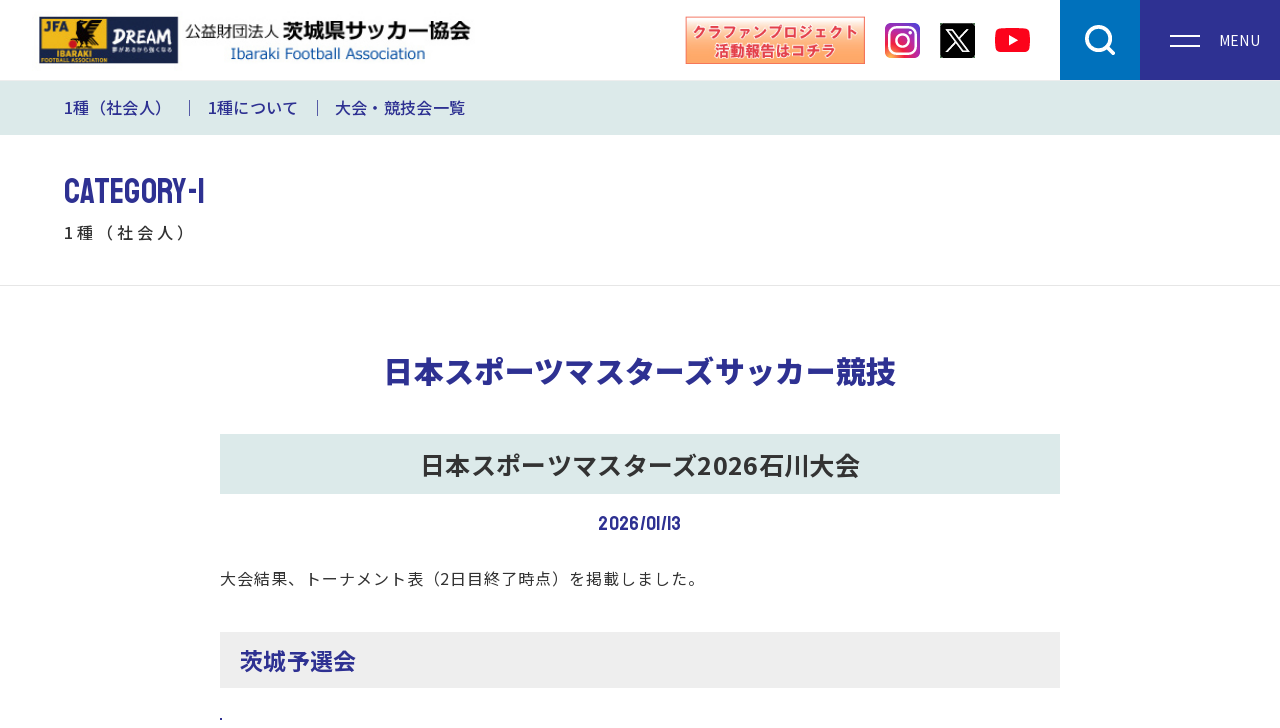

--- FILE ---
content_type: text/html; charset=UTF-8
request_url: https://www.ibaraki-fa.jp/result/c1-match13/
body_size: 23464
content:
<!---------------------------------------------------
大会結果用テンプレート
taxonomy-result.php
--------------------------------------------------->
<!doctype html>
<html>
<head>
<meta charset="UTF-8">
<meta http-equiv="X-UA-Compatible" content="IE=edge">
<meta name="format-detection" content="telephone=no">
<meta name="viewport" content="width=device-width, user-scalable=no">
<title>
日本スポーツマスターズサッカー競技 | 大会区分 | 茨城県サッカー協会</title>
<meta name="description" content="茨城県サッカー協会">
<meta name="keywords" content="茨城県サッカー協会,茨城県">
<link rel="icon" href="https://www.ibaraki-fa.jp/favicon.ico">
<link rel="apple-touch-icon" sizes="180x180" href="https://www.ibaraki-fa.jp/apple-touch-icon.png">
<link href="https://www.ibaraki-fa.jp/css/reset.css" rel="stylesheet" type="text/css"/>
<link href="https://www.ibaraki-fa.jp/css/common.css" rel="stylesheet" type="text/css"/>
<link href="https://www.ibaraki-fa.jp/css/result.css" rel="stylesheet" type="text/css"/>
<script src="https://www.ibaraki-fa.jp/js/jquery-3.6.0.min.js"></script>
<!-- Google tag (gtag.js) -->
<script async src="https://www.googletagmanager.com/gtag/js?id=G-50KC24HG29"></script>
<script>
  window.dataLayer = window.dataLayer || [];
  function gtag(){dataLayer.push(arguments);}
  gtag('js', new Date());

  gtag('config', 'G-50KC24HG29');
</script>
</head>

<body class="archive tax-result term-c1-match13 term-34 wp-theme-default result">
<div id="globalContainer">
  <header id="header" class="DownMove">
  <div class="wrap">
    <h1 id="logo"><a href="https://www.ibaraki-fa.jp/"><img src="https://www.ibaraki-fa.jp/images/logo.jpg" alt="茨城県サッカー協会"></a></h1>
    <div class="nav_wrap">
      <div class="clafan_bu"><a href="https://camp-fire.jp/projects/694471/activities" target="_blank"><img src="https://www.ibaraki-fa.jp/images/clafan.jpg" alt=""></a></div>
      <div class="snsLink insta"><a href="https://www.instagram.com/ibarakifa/?igshid=YmMyMTA2M2Y" target="_blank"><img src="https://www.ibaraki-fa.jp/images/instagram.svg" alt=""></a></div>
      <div class="snsLink x"><a href="https://twitter.com/ibaraki_fa" target="_blank"><img src="https://www.ibaraki-fa.jp/images/x.svg" alt=""></a></div>
      <div class="snsLink youtube"><a href="https://www.youtube.com/channel/UCM1vGKkX8Ma435MV6XzA_-A" target="_blank"><img src="https://www.ibaraki-fa.jp/images/youtube.svg" alt=""></a></div>
      <div id="search">
        <div class="se-btn"><img src="https://www.ibaraki-fa.jp/images/search.svg" alt=""></div>
        <div class="searchBox">
          <form method="GET" action="https://www.ibaraki-fa.jp/">
  <label for="search_word">サイト内検索</label>
  <div class="search-text">
    <input type="text" name="s" placeholder="検索">
    <input type="submit" value="">
  </div>  
</form>        </div>
      </div>
      <div id="gnav">
        <div class="openbtn navToggle"><span></span><span></span></div>
        <div class="overlay"></div>
        <nav id="g-nav" class="globalMenuSp">
          <div class="sponsor_bunner">
            <div class="item_bu"><a href="https://www.sekisho.co.jp/" target="_blank"><img src="https://www.ibaraki-fa.jp/images/L-sekisho.jpg" alt=""></a></div>
            <div class="item_bu"><a href="https://www.penalty.co.jp/" target="_blank"><img src="https://www.ibaraki-fa.jp/images/L-penalty.jpg" alt=""></a></div>
<!--            <div class="item_bu"><a href="https://ts-kotsu.co.jp/" target="_blank"><img src="https://www.ibaraki-fa.jp/images/L-TS_koutuu.jpg" alt=""></a></div>-->
          </div>
          <div id="sub-list">
            <ul>
              <li class="search">
                <p>サイト内検索</p>
                <form method="GET" action="https://www.ibaraki-fa.jp/">
  <label for="search_word">サイト内検索</label>
  <div class="search-text">
    <input type="text" name="s" placeholder="検索">
    <input type="submit" value="">
  </div>  
</form>              </li>
            </ul>
          </div>
          <div id="g-nav-list">
            <ul class="main">
              <li><a href="https://www.ibaraki-fa.jp/">HOME</a></li>
              <li><a href="https://www.ibaraki-fa.jp/category-1/">第1種</a> </li>
              <li><a href="https://www.ibaraki-fa.jp/category-2/">第2種</a> </li>
              <li><a href="https://www.ibaraki-fa.jp/category-3/">第3種</a> </li>
              <li><a href="https://www.ibaraki-fa.jp/category-4/">第4種</a> </li>
              <li><a href="https://www.ibaraki-fa.jp/ladies/">女子</a> </li>
              <li><a href="https://www.ibaraki-fa.jp/senior/">シニア</a> </li>
              <li><a href="https://www.ibaraki-fa.jp/futsal/">フットサル</a> </li>
              <li><a href="https://www.ibaraki-fa.jp/kids/">キッズ</a> </li>
              <li><a href="https://www.ibaraki-fa.jp/inclusive/">インクルーシブ</a> </li>
              <li><a href="https://www.ibaraki-fa.jp/technical/">技術G(強化・育成・指導者養成・普及)</a> </li>
              <li><a href="https://www.ibaraki-fa.jp/referee/">審判</a> </li>
              <li><a href="https://www.ibaraki-fa.jp/medical/">メディカル</a> </li>
              <li><a href="https://www.ibaraki-fa.jp/rules/">規律・暴力暴言根絶</a></li>
              <li><a href="https://www.ibaraki-fa.jp/regulation/">競技規則・登録・規程集</a></li>
              <li><a href="https://www.ibaraki-fa.jp/association/">協会について</a> </li>
              <li><a href="https://www.ibaraki-fa.jp/project/">協会事業・案内</a> </li>
              <li><a href="https://www.ibaraki-fa.jp/football-center/">フットボールセンター</a></li>
              <li><a href="https://www.ibaraki-fa.jp/partner/">IFAパートナー</a></li>
              <li><a href="https://www.ibaraki-fa.jp/contact/">各種お問い合わせ</a> </li>
            </ul>
          </div>
        </nav>
      </div>
    </div>
  </div>
</header>
<div class="header-bg"></div>
  <main>
    <div id="content">
      <div id="pageMenu">
        <div class="wrap">
          <ul class="txtmenu">
            <li><a href="https://www.ibaraki-fa.jp/category-1/">1種（社会人）</a></li>
            <!--サブページ一覧表示-->
            <li class="page_item page-item-21"><a href="https://www.ibaraki-fa.jp/category-1/about/">1種について</a></li>
<li class="page_item page-item-23"><a href="https://www.ibaraki-fa.jp/category-1/info/">大会・競技会一覧</a></li>
          </ul>
        </div>
      </div>
      <div id="headTitle">
        <div class="wrap">
          <p class="en">CATEGORY-1</p>
          <h1><span>1種（社会人）</span></h1>
        </div>
      </div>
      <div id="mainContainer">
        <article>
          <div class="title">
            <h2>日本スポーツマスターズサッカー競技</h2>
          </div>
          <section>
            <div class="wrap detail-block">
                            <div class="detaTtl">
                <h3>日本スポーツマスターズ2026石川大会</h3>
                <time>
                  2026/01/13                </time>
              </div>
              <div class="txt-content">
                <p>大会結果、トーナメント表（2日目終了時点）を掲載しました。</p>
<h3>茨城予選会</h3>
<h4>大会結果</h4>
<p>｜<strong><a href="https://www.ibaraki-fa.jp/cms/wp-content/uploads/2026/01/01132026_masters_ibaraki_result.pdf" target="_blank" rel="noopener">トーナメント表（2日目終了時点）</a></strong>｜</p>
<h4>大会情報</h4>
<p><strong>｜<a href="https://www.ibaraki-fa.jp/cms/wp-content/uploads/2025/11/2026_masters_ibaraki_yagura0105.pdf">トーナメント表</a>｜<a href="https://www.ibaraki-fa.jp/cms/wp-content/uploads/2025/11/2026_masters_ibaraki_yoko1126.pdf" target="_blank" rel="noopener">要項</a>｜<a href="https://www.ibaraki-fa.jp/cms/wp-content/uploads/2025/11/2026_masters_ibaraki_entrybosyu1126.pdf" target="_blank" rel="noopener">募集案内</a>｜</strong></p>
<p>大会詳細やお申込方法は、大会要項・募集案内をご確認ください。</p>
<p>申込締切：2025年12月12日（金）</p>
<p>参加費：15,000円</p>
              </div>
                          </div>
          </section>
          <section>
            <div class="wrap detail-block accordion_detail">
                            <div class="ac_btn">
                <h3>日本スポーツマスターズ2025愛媛大会</h3>
                <time>
                  2025/02/20                </time>
              </div>
              <div class="ac_inner">
                <div class="txt-content">
                  <p>関東予選会、大会結果を掲載しました。</p>
<h3>関東予選会</h3>
<h4>大会結果</h4>
<p>茨城県代表：ドリーム水戸O-35</p>
<p><img loading="lazy" decoding="async" width="300" height="225" class="alignnone size-medium wp-image-7384" src="https://www.ibaraki-fa.jp/cms/wp-content/uploads/2025/02/2025_masters_kanto_dreammito0220-300x225.jpg" alt="" srcset="https://www.ibaraki-fa.jp/cms/wp-content/uploads/2025/02/2025_masters_kanto_dreammito0220-300x225.jpg 300w, https://www.ibaraki-fa.jp/cms/wp-content/uploads/2025/02/2025_masters_kanto_dreammito0220.jpg 640w" sizes="auto, (max-width: 300px) 100vw, 300px" /></p>
<p><strong>｜<a href="https://www.goalnote.net/detail-standings-tournament.php?tid=16941" target="_blank" rel="noopener">Aブロック</a></strong><strong>｜<a href="https://www.goalnote.net/detail-standings-tournament.php?tid=16942" target="_blank" rel="noopener">Bブロック</a>｜</strong></p>
<h3>茨城予選会</h3>
<h4>大会結果</h4>
<p>優勝：ドリーム水戸O-35　※2月15日からの関東予選会（栃木県グリーンスタジアム）に出場</p>
<p><img loading="lazy" decoding="async" width="300" height="225" class="alignnone size-medium wp-image-7144" src="https://www.ibaraki-fa.jp/cms/wp-content/uploads/2025/01/IMG_1896-300x225.jpg" alt="" srcset="https://www.ibaraki-fa.jp/cms/wp-content/uploads/2025/01/IMG_1896-300x225.jpg 300w, https://www.ibaraki-fa.jp/cms/wp-content/uploads/2025/01/IMG_1896.jpg 640w" sizes="auto, (max-width: 300px) 100vw, 300px" /></p>
<p>準優勝：鹿島さわやかFC.Legend</p>
<p><img loading="lazy" decoding="async" width="300" height="225" class="alignnone size-medium wp-image-7145" src="https://www.ibaraki-fa.jp/cms/wp-content/uploads/2025/01/unnamed-300x225.jpg" alt="" srcset="https://www.ibaraki-fa.jp/cms/wp-content/uploads/2025/01/unnamed-300x225.jpg 300w, https://www.ibaraki-fa.jp/cms/wp-content/uploads/2025/01/unnamed.jpg 640w" sizes="auto, (max-width: 300px) 100vw, 300px" /></p>
<p><strong>｜<a href="https://www.goalnote.net/detail.php?tid=16841" target="_blank" rel="noopener">大会速報</a>｜<a href="https://www.ibaraki-fa.jp/cms/wp-content/uploads/2025/01/2025_masters_ibaraki_result0120.pdf">トーナメント表</a>｜</strong></p>
<h4>大会情報</h4>
<p><strong>｜<a href="https://www.ibaraki-fa.jp/cms/wp-content/uploads/2024/12/2025_masters_ibaraki_yagura1217.pdf" target="_blank" rel="noopener">トーナメント表（12/17差替）</a></strong><strong>｜<a href="https://www.ibaraki-fa.jp/cms/wp-content/uploads/2024/12/2025_masters_ibaraki_yoko1216.pdf" target="_blank" rel="noopener">要項（12/16差替）</a>｜<a href="https://www.ibaraki-fa.jp/cms/wp-content/uploads/2024/11/2025_masters_ibaraki_entrybosyu1115.pdf" target="_blank" rel="noopener">募集案内</a>｜</strong></p>
<p>大会詳細やお申込方法は、大会要項・募集案内をご確認ください。</p>
<p>申込締切：2024年12月13日（金）</p>
<p>参加費：15,000円</p>
                </div>
              </div>
                            <div class="ac_btn">
                <h3>日本スポーツマスターズ2024長崎大会</h3>
                <time>
                  2024/02/19                </time>
              </div>
              <div class="ac_inner">
                <div class="txt-content">
                  <p>関東予選会、大会結果を掲載しました。</p>
<h3>関東予選会</h3>
<h4>大会結果</h4>
<p>茨城県代表：AIK日立O-35</p>
<p><img loading="lazy" decoding="async" width="300" height="225" class="alignnone size-medium wp-image-4591" src="https://www.ibaraki-fa.jp/cms/wp-content/uploads/2024/02/2024_masters_kanto_result0219-300x225.jpg" alt="" srcset="https://www.ibaraki-fa.jp/cms/wp-content/uploads/2024/02/2024_masters_kanto_result0219-300x225.jpg 300w, https://www.ibaraki-fa.jp/cms/wp-content/uploads/2024/02/2024_masters_kanto_result0219-1024x768.jpg 1024w, https://www.ibaraki-fa.jp/cms/wp-content/uploads/2024/02/2024_masters_kanto_result0219-768x576.jpg 768w, https://www.ibaraki-fa.jp/cms/wp-content/uploads/2024/02/2024_masters_kanto_result0219-1536x1152.jpg 1536w, https://www.ibaraki-fa.jp/cms/wp-content/uploads/2024/02/2024_masters_kanto_result0219-2048x1536.jpg 2048w" sizes="auto, (max-width: 300px) 100vw, 300px" /></p>
<p>｜<a href="https://www.goalnote.net/detail-schedule.php?tid=15612" target="_blank" rel="noopener">大会速報</a>｜</p>
<h4>大会情報</h4>
<p>｜<a href="https://www.ibaraki-fa.jp/cms/wp-content/uploads/2024/02/2024_masters_kanto_yoko0205.pdf" target="_blank" rel="noopener">要項</a>｜<a href="https://www.ibaraki-fa.jp/cms/wp-content/uploads/2024/01/2024_masters_kanto_yagura0205.pdf" target="_blank" rel="noopener">トーナメント表</a>｜</p>
<h3>茨城予選会</h3>
<h4>大会結果</h4>
<p>優勝：AIK日立O-35　※2月17日・18日の関東大会(埼玉県加須市)に出場</p>
<p><img loading="lazy" decoding="async" class="alignnone wp-image-4436" src="https://www.ibaraki-fa.jp/cms/wp-content/uploads/2024/01/DSC_1017-300x225.jpg" alt="" width="301" height="226" srcset="https://www.ibaraki-fa.jp/cms/wp-content/uploads/2024/01/DSC_1017-300x225.jpg 300w, https://www.ibaraki-fa.jp/cms/wp-content/uploads/2024/01/DSC_1017-1024x768.jpg 1024w, https://www.ibaraki-fa.jp/cms/wp-content/uploads/2024/01/DSC_1017-768x576.jpg 768w, https://www.ibaraki-fa.jp/cms/wp-content/uploads/2024/01/DSC_1017-1536x1152.jpg 1536w, https://www.ibaraki-fa.jp/cms/wp-content/uploads/2024/01/DSC_1017-2048x1536.jpg 2048w" sizes="auto, (max-width: 301px) 100vw, 301px" /></p>
<p>｜<a href="https://www.goalnote.net/detail-schedule.php?tid=15488" target="_blank" rel="noopener">大会速報</a>｜<a href="https://www.ibaraki-fa.jp/cms/wp-content/uploads/2024/01/2024_masters_ibaraki_result0122.pdf" target="_blank" rel="noopener">トーナメント表</a>｜</p>
<h4>大会情報</h4>
<p>｜<a href="https://www.ibaraki-fa.jp/cms/wp-content/uploads/2023/10/2024_masters_ibaraki_yagura1218.pdf" target="_blank" rel="noopener">トーナメント表</a>｜<a href="https://www.ibaraki-fa.jp/cms/wp-content/uploads/2023/10/2024_masters_ibaraki_yoko1218.pdf" target="_blank" rel="noopener">要項</a>｜<a href="https://www.ibaraki-fa.jp/cms/wp-content/uploads/2023/10/2024_masters_ibaraki_entrybosyu1025.pdf" target="_blank" rel="noopener">募集案内</a>｜</p>
<p>大会詳細やお申込方法は、大会要項・募集案内をご確認ください。</p>
<p>申込締切：2023年12月15日（金）</p>
<p>参加費：15,000円</p>
                </div>
              </div>
                            <div class="ac_btn">
                <h3>日本スポーツマスターズ2023福井大会</h3>
                <time>
                  2023/02/24                </time>
              </div>
              <div class="ac_inner">
                <div class="txt-content">
                  <p>関東予選会大会結果を掲載しました。</p>
<h3>関東予選会</h3>
<h4>大会結果</h4>
<p><img loading="lazy" decoding="async" width="300" height="225" class="alignnone size-medium wp-image-2124" src="https://www.ibaraki-fa.jp/cms/wp-content/uploads/2023/02/2023_masters_kanto_pic00-300x225.jpeg" alt="" srcset="https://www.ibaraki-fa.jp/cms/wp-content/uploads/2023/02/2023_masters_kanto_pic00-300x225.jpeg 300w, https://www.ibaraki-fa.jp/cms/wp-content/uploads/2023/02/2023_masters_kanto_pic00-1024x768.jpeg 1024w, https://www.ibaraki-fa.jp/cms/wp-content/uploads/2023/02/2023_masters_kanto_pic00-768x576.jpeg 768w, https://www.ibaraki-fa.jp/cms/wp-content/uploads/2023/02/2023_masters_kanto_pic00-1536x1152.jpeg 1536w, https://www.ibaraki-fa.jp/cms/wp-content/uploads/2023/02/2023_masters_kanto_pic00-2048x1536.jpeg 2048w" sizes="auto, (max-width: 300px) 100vw, 300px" />　<img loading="lazy" decoding="async" width="300" height="225" class="alignnone size-medium wp-image-2125" src="https://www.ibaraki-fa.jp/cms/wp-content/uploads/2023/02/2023_masters_kanto_pic01-300x225.jpeg" alt="" srcset="https://www.ibaraki-fa.jp/cms/wp-content/uploads/2023/02/2023_masters_kanto_pic01-300x225.jpeg 300w, https://www.ibaraki-fa.jp/cms/wp-content/uploads/2023/02/2023_masters_kanto_pic01-1024x768.jpeg 1024w, https://www.ibaraki-fa.jp/cms/wp-content/uploads/2023/02/2023_masters_kanto_pic01-768x576.jpeg 768w, https://www.ibaraki-fa.jp/cms/wp-content/uploads/2023/02/2023_masters_kanto_pic01-1536x1152.jpeg 1536w, https://www.ibaraki-fa.jp/cms/wp-content/uploads/2023/02/2023_masters_kanto_pic01-2048x1536.jpeg 2048w" sizes="auto, (max-width: 300px) 100vw, 300px" /></p>
<p>｜<a href="https://www.ibaraki-fa.jp/cms/wp-content/uploads/2023/02/2023_masters_kanto_result0224.pdf" target="_blank" rel="noopener">トーナメント表</a>｜</p>
<h4>大会情報</h4>
<p>｜<a href="https://www.ibaraki-fa.jp/cms/wp-content/uploads/2023/02/2023_masters_kanto_yoko0216.pdf" target="_blank" rel="noopener">要項</a>｜<a href="https://www.ibaraki-fa.jp/cms/wp-content/uploads/2023/02/2023_masters_kanto_yagura0216.pdf" target="_blank" rel="noopener">トーナメント表</a>｜</p>
<h3>茨城予選会</h3>
<h4>大会結果</h4>
<p>優勝：鹿島さわやかFC.Legend　※2月18日からの関東大会(ひたちなか市)に出場</p>
<p><img loading="lazy" decoding="async" width="300" height="210" class="alignnone size-medium wp-image-1935" src="https://www.ibaraki-fa.jp/cms/wp-content/uploads/2023/01/2023_masters_ibaraki_pic0123-300x210.jpg" alt="" srcset="https://www.ibaraki-fa.jp/cms/wp-content/uploads/2023/01/2023_masters_ibaraki_pic0123-300x210.jpg 300w, https://www.ibaraki-fa.jp/cms/wp-content/uploads/2023/01/2023_masters_ibaraki_pic0123-1024x718.jpg 1024w, https://www.ibaraki-fa.jp/cms/wp-content/uploads/2023/01/2023_masters_ibaraki_pic0123-768x538.jpg 768w, https://www.ibaraki-fa.jp/cms/wp-content/uploads/2023/01/2023_masters_ibaraki_pic0123-1536x1076.jpg 1536w, https://www.ibaraki-fa.jp/cms/wp-content/uploads/2023/01/2023_masters_ibaraki_pic0123-2048x1435.jpg 2048w" sizes="auto, (max-width: 300px) 100vw, 300px" /></p>
<p>｜<a href="https://www.goalnote.net/detail-schedule.php?tid=14344" target="_blank" rel="noopener">大会速報</a>｜<a href="https://www.ibaraki-fa.jp/cms/wp-content/uploads/2023/01/2023_masters_ibaraki_result0123.pdf" target="_blank" rel="noopener">トーナメント表</a>｜</p>
<h4>大会情報</h4>
<p>｜<a href="https://www.ibaraki-fa.jp/cms/wp-content/uploads/2022/12/2023_masters_ibaraki_yoko1218.pdf" target="_blank" rel="noopener">大会要項</a>｜<a href="https://www.ibaraki-fa.jp/cms/wp-content/uploads/2022/12/2023_masters_ibaraki_yagura1218.pdf" target="_blank" rel="noopener">トーナメント表</a>｜<a href="https://www.ibaraki-fa.jp/cms/wp-content/uploads/2022/11/2023_masters_ibaraki_entrybosyu1117.pdf" target="_blank" rel="noopener">募集案内</a>｜</p>
<p>申込締切：2022年12月16日（金）</p>
<p>参加費：15,000円</p>
                </div>
              </div>
                            <div class="ac_btn">
                <h3>日本スポーツマスターズ2022岩手大会</h3>
                <time>
                  2022/08/29                </time>
              </div>
              <div class="ac_inner">
                <div class="txt-content">
                  <h3>全国大会</h3>
<p>｜<a href="https://www.jfa.jp/match/sports_masters_2022/" target="_blank" rel="noopener">大会結果（日本サッカー協会HP）</a>｜　※茨城県代表：鹿島さわやかFC.Legend</p>
<h3>関東大会</h3>
<p>｜<a href="https://www.goalnote.net/detail-schedule.php?tid=13256" target="_blank" rel="noopener">大会速報</a>｜</p>
<h3>茨城県大会</h3>
<p>｜<a href="https://www.goalnote.net/detail-standings-tournament.php?tid=13237" target="_blank" rel="noopener">大会速報</a>｜</p>
                </div>
              </div>
                          </div>
          </section>
        </article>
      </div>
      <div id="breadlist">
        <ol itemscope itemtype="https://schema.org/BreadcrumbList">
          <li itemprop="itemListElement" itemscope itemtype="https://schema.org/ListItem"> <a itemprop="item" href="/"> <span itemprop="name">ホーム</span> </a>
            <meta itemprop="position" content="1" />
          </li>
          <li itemprop="itemListElement" itemscope itemtype="https://schema.org/ListItem"> <a itemprop="item" href="https://www.ibaraki-fa.jp/category-1/info/"> <span itemprop="name">大会・競技会一覧</span> </a>
            <meta itemprop="position" content="2" />
          </li>
          <li itemprop="itemListElement" itemscope itemtype="https://schema.org/ListItem"> <a itemprop="item" href="./"> <span itemprop="name">日本スポーツマスターズサッカー競技</span> </a>
            <meta itemprop="position" content="3" />
          </li>
        </ol>
      </div>
    </div>
    <!--/[ #content ]--> 
  </main>
  <footer>
    <div class="wrap">
      <div class="databox">
        <p class="name">（公財）茨城県サッカー協会</p>
        <address>
        〒311-4205　茨城県水戸市下国井町2201-1<br>
        TEL:029-350-7210 / FAX:029-350-7211
        </address>
        <p class="copylight"><small>Copyright &copy; 2022 茨城県サッカー協会. All right reserved.</small></p>
      </div>
      <div class="map">
        <iframe src="https://www.google.com/maps/embed?pb=!1m18!1m12!1m3!1d3209.7653534417514!2d140.4414671157608!3d36.43905619564358!2m3!1f0!2f0!3f0!3m2!1i1024!2i768!4f13.1!3m3!1m2!1s0x6022244f70ed893f%3A0x45a185d27422f189!2z6Iyo5Z-O55yM44K144OD44Kr44O85Y2U5Lya!5e0!3m2!1sja!2sjp!4v1650859044502!5m2!1sja!2sjp" width="800" height="600" style="border:0;" allowfullscreen="" loading="lazy" referrerpolicy="no-referrer-when-downgrade"></iframe>
      </div>
    </div>
  </footer>
  <div id="page-top"><a href="#"><span class="arrow"></span></a></div></div>
<script src="https://www.ibaraki-fa.jp/js/common.js"></script> 
<script>
$(function () {
  $('.accordion_detail .ac_btn').click(function () {
    $(this).toggleClass("active");
    $(this).next('.ac_inner').slideToggle();
  });
  $(window).on('load', function () {
    $('.main > .dropdown').removeClass('current');
    $('ul.main > li').removeClass('none');
  });
});
$(function () {
  $(".txt-content").find("iframe").wrap("<div class='youtube'>");
});
</script>
</body>
</html>

--- FILE ---
content_type: text/css
request_url: https://www.ibaraki-fa.jp/css/common.css
body_size: 23936
content:
@charset "UTF-8";
/* CSS Document */
@import url('https://fonts.googleapis.com/css2?family=Bayon&display=swap');
#globalContainer {}
:root {
  --color-01: #2E3192;
  --color-02: #DCEAEA;
  --enttl: 400 4.5rem 'Bayon';
}
/*---------------------------------

  header

---------------------------------*/
header {
  background: #fff;
  border-bottom: 1px solid #eee;
  position: fixed;
  top: 0;
  z-index: 20;
  width: 100%;
}
header .wrap {
  display: flex;
  justify-content: space-between;
  padding: 0;
  width: 100%;
}
header .wrap a {
  height: 100%;
}
header .wrap #logo {
  margin: 0 2.5%;
  width: 45rem;
}
header .wrap #logo a {
  display: flex;
  align-items: center;
  justify-content: center;
}
header .wrap #logo img {
  width: 100%;
  vertical-align: bottom;
}
header .wrap .nav_wrap {
  display: flex;
  justify-content: flex-end;
}
header .wrap .nav_wrap > div {
  height: 8rem;
}
header .clafan_bu {
  margin-right: 1rem;
  width: 18rem;
}
header .clafan_bu a {
  display: flex;
  align-items: center;
  justify-content: center;
  padding: 0;
}
header .clafan_bu img {
  width: 100%;
  vertical-align: bottom;
}
header .snsLink {
  width: 5.5rem;
}
header .youtube {
  margin-right: 2rem;
}
header .snsLink a {
  display: flex;
  align-items: center;
  justify-content: center;
  padding: 0;
}
header .snsLink a img {
  width: 3.5rem;
  height: auto;
  vertical-align: bottom;
}
header #search {
  background: #0071BC;
  position: relative;
  width: 8rem;
}
header #search .se-btn {
  cursor: pointer;
  display: grid;
  align-items: center;
  justify-content: center;
  width: 100%;
  height: 100%;
}
header #search .se-btn img {
  width: 3rem;
  height: 3rem;
  vertical-align: bottom;
}
header #search .searchBox {
  display: none;
  background: #fff;
  box-shadow: 0 0 1rem 0 #ccc;
  padding: 3rem;
  position: relative;
  position: absolute;
  top: 9rem;
  right: 0px;
  width: 40rem;
}
header #search .searchBox.active {
  display: block;
}
header #search .searchBox::before {
  content: '';
  width: 0;
  height: 0;
  border-style: solid;
  border-width: 0 10px 10px 10px;
  border-color: transparent transparent #ffffff transparent;
  position: absolute;
  top: -1rem;
  right: 3rem;
}
header #search .searchBox form {}
header #search .searchBox form label {
  margin-bottom: 0.5rem;
  display: block;
  font-size: 1.4rem;
  letter-spacing: 2px;
}
header #search .searchBox form .search-text {
  position: relative;
}
header #search .searchBox form .search-text input[type="text"] {
  -moz-appearance: none;
  -webkit-appearance: none;
  appearance: none;
  background-color: transparent;
  background-image: none;
  border: 1px solid rgba(0, 0, 0, 0.16);
  border-radius: 0;
  color: inherit;
  font-family: inherit;
  font-size: 1em;
  padding: 0.4em 0.8em;
  padding-right: 5rem;
  width: 100%;
}
header #search .searchBox form .search-text input[type="text"]:focus {
  border: 1px solid rgba(0, 0, 0, 0.32);
  box-shadow: none;
  outline: none;
}
header #search .searchBox form .search-text input[type="submit"] {
  -webkit-appearance: none;
  background: rgba(0, 0, 0, 0.32) url("../images/search.svg") no-repeat center/1.5rem;
  border: none;
  border-radius: 0;
  color: #fff;
  cursor: pointer;
  display: inline-block;
  text-decoration: none;
  position: absolute;
  top: 0;
  right: 0;
  height: 100%;
  width: 4rem;
}
header #search .searchBox form .search-text input[type="submit"]:hover, header #search .searchBox form .search-text input[type="submit"]:focus {
  outline: none;
}
header #search .searchBox form .search-text input[type="submit"]::-moz-foucus-inner {
  border: none;
  padding: 0;
}
header #gnav {
  display: block;
  z-index: 100;
  position: relative;
}
/*========= ボタンのためのCSS ===============*/
.navToggle {
  background: var(--color-01);
  color: #fff;
  cursor: pointer;
  position: relative;
  z-index: 100;
  display: block;
  width: 14rem;
  height: 8rem;
  -moz-transition: all 0.6s;
  -webkit-transition: all 0.6s;
  transition: all 0.6s;
  text-align: center;
}
.navToggle::after {
  content: 'MENU';
  font-size: 1.4rem;
  height: 1.5rem;
  line-height: 1;
  position: absolute;
  top: 0;
  bottom: 0;
  right: 2rem;
  margin: auto;
}
.navToggle span {
  background-color: #fff;
  display: block;
  position: absolute;
  left: 3rem;
  width: 3rem;
  height: 2px;
  -moz-transition: all 0.3s;
  -webkit-transition: all 0.3s;
  transition: all 0.3s;
}
.navToggle span:nth-of-type(1) {
  top: 35px;
}
.navToggle span:nth-of-type(2) {
  top: 45px;
}
.navToggle.active::after {
  content: 'CLOSE';
}
.navToggle.active span:nth-of-type(1) {
  -moz-transform: rotate(-135deg);
  -webkit-transform: rotate(-135deg);
  transform: rotate(-135deg);
  top: 40px;
  right: 0;
}
.navToggle.active span:nth-of-type(2) {
  -moz-transform: rotate(135deg);
  -webkit-transform: rotate(135deg);
  transform: rotate(135deg);
  top: 40px;
  right: 0;
}
/*========= ボタンのためのCSS ===============*/
@media screen and (min-width: 821px) {
  #g-nav {
    position: fixed;
    top: 8rem;
    left: 0;
    width: 100%;
    height: calc(100% - 8rem);
    background: #F9F8F4;
    transition: all 0.6s;
    padding: 0;
    overflow: auto;
    -webkit-overflow-scrolling: touch;
    display: none;
    opacity: 0; /*はじめは透過0*/
  }
  #g-nav::-webkit-scrollbar {
    width: 8px;
    height: 0;
  }
  #g-nav::-webkit-scrollbar-track {
    background: rgba(0, 0, 0, 0.05);
  }
  #g-nav::-webkit-scrollbar-thumb {
    background: rgba(0, 0, 0, 0.1);
    border-radius: 5px;
  }
  #g-nav.panelactive {
    display: block;
    opacity: 1;
    z-index: 999;
    animation: fadeIn 0.3s ease-in 0s forwards;
  }
  #g-nav.panelactive #g-nav-list {
    width: 100%;
    height: 100%;
  }
  /*ナビゲーション*/
  #g-nav ul {}
  header .wrap #gnav a {
    color: #333;
    display: block;
  }
  /* サブ（検索以外非表示） */
  header .wrap #gnav #sub-list {
    display: none;
  }
  /* メイン */
  header .wrap #gnav .main {
    display: flex;
    align-items: flex-start;
    flex-wrap: wrap;
    padding: 3rem 5rem;
  }
  header .wrap #gnav .main li {
    flex-basis: calc(100%/5);
    padding: 1rem;
  }
  header .wrap #gnav .main li > a {
    border-bottom: 1px solid rgba(1, 51, 101, 0.3);
    font-weight: 500;
    padding: 1.3rem 0;
  }
  /* in_menu */
  header .wrap #gnav li.dropdown {
    position: relative;
  }
  header .wrap #gnav li.dropdown > .ac-btn {
    cursor: pointer;
    display: flex;
    align-items: center;
    justify-content: center;
    position: absolute;
    top: 0;
    right: 0;
    width: 6.5rem;
    height: 6.5rem;
  }
  header .wrap #gnav li.dropdown > .ac-btn::before {
    content: '+';
    transition: all .3s;
  }
  header .wrap #gnav li.dropdown > .ac-btn.active::before {
    transform: rotate(45deg);
  }
  header .wrap #gnav li.dropdown .in_menu {
    background: #EFEDE3;
    display: none;
  }
  header .wrap #gnav li.dropdown .in_menu ul {
    display: block;
    padding: 0;
  }
  header .wrap #gnav li.dropdown .in_menu ul li {
    border: none;
    border-bottom: 1px dotted rgba(1, 51, 101, 0.3);
    padding: 0;
  }
  header .wrap #gnav li.dropdown .in_menu a {
    border-bottom: none;
    font-size: 1.4rem;
    font-weight: 400;
    padding: 1rem;
  }
}
@keyframes fadeIn {
  0% {
    display: none;
    opacity: 0;
  }
  1% {
    display: block;
    opacity: 0;
  }
  100% {
    display: block;
    opacity: 1;
  }
}
.header-bg {
  height: 8rem;
}
@media screen and (max-width: 820px) {
  header .wrap #logo {
    margin: 0 0 0 2.5%;
    width: 32rem;
  }
  header .wrap .nav_wrap > div {
    height: 6rem;
  }
  header .snsLink {
    width: 4.5rem;
  }
  header .youtube {
  margin-right: 0;
  }
  header .snsLink a {
    display: flex;
    align-items: center;
    justify-content: center;
    padding: 0 1rem;
  }
  header #search {
    display: none;
  }
  header #gnav {}
  .navToggle {
    width: 7rem;
    height: 6rem;
  }
  .navToggle::after {
    font-size: 1.1rem;
    height: 1.2rem;
    top: auto;
    bottom: 1rem;
    right: 0;
    left: 0;
  }
  .navToggle span {
    left: 0;
    right: 0;
    margin: auto;
  }
  .navToggle span:nth-of-type(1) {
    top: 15px;
  }
  .navToggle span:nth-of-type(2) {
    top: 25px;
  }
  .navToggle.active span:nth-of-type(1) {
    top: 20px;
    right: 0;
  }
  .navToggle.active span:nth-of-type(2) {
    top: 20px;
    right: 0;
  }
  header .overlay {
    background: rgba(0, 0, 0, 0.3);
    -webkit-backdrop-filter: blur(10px); /* ぼかしエフェクト */
    backdrop-filter: blur(10px);
    position: fixed;
    top: 6rem;
    left: 0;
    width: 100%;
    height: 100%;
    display: none;
  }
  header .overlay.active {
    display: block;
    animation-name: fade-in;
    animation-duration: .5s;
  }
  .header-bg {
    height: 6rem;
  }
  #g-nav {
    position: fixed;
    z-index: 999;
    top: 6rem;
    right: -100%;
    max-width: 35rem;
    width: 100%;
    height: calc(100% - 6rem);
    background: #F9F8F4;
    transition: all 0.6s;
    padding: 0 0 3rem;
    overflow: auto;
    -webkit-overflow-scrolling: touch;
  }
  #g-nav::-webkit-scrollbar {
    width: 8px;
    height: 0;
  }
  #g-nav::-webkit-scrollbar-track {
    background: rgba(0, 0, 0, 0.05);
  }
  #g-nav::-webkit-scrollbar-thumb {
    background: rgba(0, 0, 0, 0.1);
    border-radius: 5px;
  }
  #g-nav.panelactive {
    right: 0;
  }
  #g-nav.panelactive #g-nav-list {
    padding: 0 1.5rem 3rem;
    width: 100%;
    height: 100%;
  }
  /*ナビゲーション*/
  #g-nav ul {}
  header .wrap #gnav a {
    color: #333;
    display: block;
  }
  /* サブ（検索以外非表示） */
  header .wrap #gnav #sub-list {
    padding: 1.5rem 1.5rem;
  }
  header .wrap #gnav #sub-list li:not(.search) {
    display: none;
  }
  header .wrap #gnav #sub-list li.search p {
    display: none;
  }
  header .wrap #gnav #sub-list li.search {
    background: #e9e6de;
    flex-basis: 20rem;
    margin: 0;
    padding: .5rem;
  }
  header .wrap #gnav #sub-list li.search form label {
    margin-bottom: 0.5rem;
    display: block;
    font-size: 1.4rem;
    letter-spacing: 2px;
  }
  header .wrap #gnav #sub-list li.search form .search-text {
    position: relative;
  }
  header .wrap #gnav #sub-list li.search form input[type="text"] {
    -moz-appearance: none;
    -webkit-appearance: none;
    appearance: none;
    background: #fff;
    border: none;
    border-radius: 0;
    color: inherit;
    font-family: inherit;
    font-size: 1em;
    padding: 0.2em 0.5em;
    width: 100%;
  }
  header .wrap #gnav #sub-list li.search form input[type="text"]:focus {
    box-shadow: none;
    outline: none;
  }
  header .wrap #gnav #sub-list li.search form input[type="submit"] {
    -webkit-appearance: none;
    background: rgba(0, 0, 0, 0.32) url("../images/search.svg") no-repeat center/1.5rem;
    border: none;
    border-radius: 0;
    color: #fff;
    cursor: pointer;
    display: inline-block;
    text-decoration: none;
    position: absolute;
    top: 0;
    right: 0;
    height: 100%;
    width: 4rem;
  }
  header .wrap #gnav #sub-list li.search form input[type="submit"]:hover, header .wrap #gnav #sub-list li.search form input[type="submit"]:focus {
    outline: none;
  }
  header .wrap #gnav #sub-list li.search form input[type="submit"]::-moz-foucus-inner {
    border: none;
    padding: 0;
  }
  /* メイン */
  header .wrap #gnav .main {
    padding: 0;
  }
  header .wrap #gnav .main li {
    border-bottom: 1px solid rgba(1, 51, 101, 0.3);
  }
  header .wrap #gnav .main li a {
    font-weight: 500;
    padding: 2rem 0;
  }
  /* in_menu */
  header .wrap #gnav li.dropdown {
    position: relative;
  }
  header .wrap #gnav li.dropdown > .ac-btn {
    cursor: pointer;
    display: flex;
    align-items: center;
    justify-content: center;
    position: absolute;
    top: 0;
    right: 0;
    width: 6.5rem;
    height: 6.5rem;
  }
  header .wrap #gnav li.dropdown > .ac-btn::before {
    content: '+';
    transition: all .3s;
  }
  header .wrap #gnav li.dropdown > .ac-btn.active::before {
    transform: rotate(45deg);
  }
  header .wrap #gnav li.dropdown .in_menu {
    border-top: 1px solid rgba(1, 51, 101, 0.3);
    background: #EFEDE3;
    display: none;
  }
  header .wrap #gnav li.dropdown .in_menu ul {
    display: block;
    padding: 0;
  }
  header .wrap #gnav li.dropdown .in_menu ul li {
    border: none;
  }
  header .wrap #gnav li.dropdown .in_menu ul li:not(:last-child) {
    border-bottom: 1px dotted rgba(1, 51, 101, 0.3);
  }
  header .wrap #gnav li.dropdown .in_menu a {
    font-size: 1.4rem;
    font-weight: 400;
    padding: 1rem .5rem;
  }
}
@keyframes fade-in {
  from {
    opacity: 0;
  }
  to {
    opacity: 1;
  }
}
@media screen and (max-width: 480px) {
  header .wrap {
    display: block;
  }
  header .wrap #logo {
    width: calc(100% - 8rem);
  }
  header .wrap .nav_wrap {
    justify-content: center;
  }
  header #gnav {
    position: absolute;
    top: 0;
    right: 0;
  }
  .header-bg {
    height: 11.7rem;
  }
}
/*---------------------------------

	sponsor_bunner

---------------------------------*/
.sponsor_bunner, #sponsor_bunner {
  background: #DCEAEA;
  display: flex;
  justify-content: flex-end;
  padding: .5rem;
}
.sponsor_bunner .item_bu, #sponsor_bunner .item_bu {
  flex-basis: 16rem;
  margin-left: .5rem;
}
.sponsor_bunner .item_bu a, #sponsor_bunner .item_bu a {
  display: block;
}
.sponsor_bunner .item_bu a img, #sponsor_bunner .item_bu a img {
  vertical-align: bottom;
  width: 100%;
}
/*---------------------------------

	footer

---------------------------------*/
footer {
  border-top: 1px solid #e6e6e6;
  background: #e6e6e6;
  color: #333;
}
footer .wrap {
  display: flex;
  justify-content: space-between;
  align-items: center;
  margin: auto;
}
footer .wrap .databox {
  flex-basis: 30%;
  padding: 5rem;
  text-align: center;
}
footer .wrap .databox .name {
  font-size: 2.5rem;
  font-weight: 600;
  margin-bottom: 1rem;
}
footer .wrap .databox address {
  font-style: normal;
}
footer .wrap .databox .copylight {
  margin-top: 3rem;
}
footer .wrap .databox .copylight small {
  font-size: 1.2rem;
}
footer .wrap .map {
  flex-basis: 70%;
}
footer .wrap .map iframe {
  height: 400px;
  width: 100%;
  vertical-align: bottom;
}
@media screen and (max-width: 896px) {
  footer .wrap {
    display: block;
  }
  footer .wrap .databox {
    padding: 3rem;
  }
  footer .wrap .databox .copylight {
    margin-top: 2rem;
  }
}
@media screen and (max-width: 480px) {}
/*---------------------------------

	pagetop

---------------------------------*/
#page-top {
  position: fixed;
  bottom: 20px;
  right: 20px;
}
#page-top a {
  background: #333;
  text-decoration: none;
  color: #fff;
  width: 50px;
  height: 50px;
  text-align: center;
  display: block;
  border-radius: 50%;
  position: relative;
}
#page-top a .arrow {
  display: block;
}
#page-top a .arrow::before {
  content: '';
  width: 10px;
  height: 6px;
  background: url("../images/pagetop_arrow.svg") no-repeat;
  position: absolute;
  top: 0;
  bottom: 0;
  left: 0;
  right: 0;
  margin: auto;
  transition: all .3s;
}
#page-top a:hover {
  opacity: 1;
  text-decoration: none;
  background: #aaa;
}
#page-top a:hover .arrow::before {
  top: -10px;
}
/*---------------------------------

  ページ共通

---------------------------------*/
figure img {
  width: 100%;
  vertical-align: bottom;
}
/*---------------------------------
  フェード
---------------------------------*/
.fadeUp {
  animation-name: fadeUpAnime;
  animation-duration: 1.3s;
  animation-fill-mode: forwards;
  opacity: 0;
}
@keyframes fadeUpAnime {
  from {
    opacity: 0;
    transform: translateY(100px);
  }
  to {
    opacity: 1;
    transform: translateY(0);
  }
}
.fadeUpTrigger {
  opacity: 0;
}
/*---------------------------------
  ページメニュー
---------------------------------*/
#pageMenu {
  background: var(--color-02);
}
#pageMenu .wrap {
  /*  display: flex;*/
  justify-content: space-between;
  align-items: center;
  margin: auto;
  max-width: 1500px;
  width: 90%;
}
#pageMenu ul {
  display: flex;
  list-style: none;
  flex-basis: 50%;
}
#pageMenu ul li {
  color: var(--color-01);
  flex: 0 0 auto;
}
#pageMenu ul.txtmenu li:not(:last-child)::after {
  content: '｜';
  display: inline-block;
  margin: 0 1rem;
}
#pageMenu ul.txtmenu li a {
  color: var(--color-01);
  display: inline-block;
  font-weight: 500;
  padding: 1.5rem 0;
  position: relative;
}
#pageMenu ul.txtmenu li a::after {
  content: '';
  background: #0071bc;
  opacity: 0;
  position: absolute;
  left: 0;
  bottom: 0;
  width: 100%;
  height: 3px;
}
#pageMenu ul.txtmenu li.current a::after {
  opacity: 1;
}
#pageMenu ul.link {
  justify-content: flex-end;
}
#pageMenu ul.link li {
  flex-basis: 9rem;
  padding: 0 .5rem;
}
#pageMenu ul.link li a {
  display: block;
}
#pageMenu ul.link li img {
  width: 100%;
  vertical-align: bottom;
}
@media screen and (max-width: 1024px) {}
@media screen and (max-width: 896px) {}
@media screen and (max-width: 480px) {
  #pageMenu {
    padding: 0 2.5%;
    overflow: scroll;
  }
  #pageMenu ul {
    width: 130%;
  }
}
/*---------------------------------
  ページタイトル
---------------------------------*/
#headTitle {
  border-bottom: 1px solid #e6e6e6;
  padding: 4rem 0;
}
#headTitle .wrap {
  margin: auto;
  max-width: 1500px;
  width: 90%;
}
#headTitle .wrap h1 {
  font-size: 1.6rem;
  font-weight: 500;
  letter-spacing: 4px;
  margin-top: 1rem;
}
#headTitle .wrap p.en {
  color: var(--color-01);
  font: var(--enttl);
  font-size: 3.5rem;
  line-height: 1;
}

/*20231110追記*/
#headTitle .wrap .title {
  display: inline-block;
}

#headTitle .wrap .banner{
  float: right;
}

#headTitle .wrap .banner img{

}


@media screen and (max-width: 1024px) {}
@media screen and (max-width: 896px) {}
@media screen and (max-width: 480px) {
  #headTitle {
    padding: 2rem 0;
      display: inline-block;
  }
  #headTitle .wrap h1 {
    font-size: 1.6rem;
    margin-top: .5rem;
  }
  #headTitle .wrap p.en {
    font-size: 3rem;
  }

/*20231110追記*/
#headTitle .wrap .title {
  display: inline-block;
}

#headTitle .wrap .banner{
    display: inline-block;
    width: 100%;
}

#headTitle .wrap .banner img{
    width: 50%;
    height: auto;
    margin: 1rem 0;
}

    
}
/*---------------------------------
  パンくず
---------------------------------*/
#breadlist {
  border-top: 1px solid #e6e6e6;
  font-size: 1.2rem;
  list-style: none;
  margin: auto;
}
#breadlist ol {
  padding: 1rem 2.5%;
}
#breadlist li {
  display: inline-block;
}
#breadlist li::after {
  content: '-';
  display: inline-block;
  margin: 0 5px;
}
#breadlist li:last-child::after {
  content: none;
}
#breadlist li a, #breadlist li {
  color: #333;
}
@media screen and (max-width: 1024px) {}
@media screen and (max-width: 896px) {}
@media screen and (max-width: 480px) {}
/*---------------------------------
  ページャー
---------------------------------*/
#pagerList {
  margin: 5rem 0;
}
#pagerList .navigation {}
#pagerList .navigation h2 {
  display: none;
}
#pagerList .navigation .page-numbers {
  display: flex;
  justify-content: center;
  list-style: none;
}
#pagerList .navigation .page-numbers li {
  margin: 0 .1rem;
}
#pagerList .navigation .page-numbers li .page-numbers {
  background: #eee;
  color: var(--color-01);
  display: grid;
  align-content: center;
  font-weight: 500;
  width: 5rem;
  height: 5rem;
}
#pagerList .navigation .page-numbers li .page-numbers.current {
  background: var(--color-01);
  color: #fff;
}
#pagerList .navigation .page-numbers li .page-numbers.dots {
  background: #fff;
}
#pagerList .navigation .page-numbers li .page-numbers.prev {
  background: url("../images/arr_p_blue.svg") no-repeat center/1rem;
  font-size: 0;
  overflow: hidden;
}
#pagerList .navigation .page-numbers li .page-numbers.next {
  background: url("../images/arr_n_blue.svg") no-repeat center/1rem;
  font-size: 0;
  overflow: hidden;
}
@media screen and (max-width: 1024px) {}
@media screen and (max-width: 896px) {}
@media screen and (max-width: 480px) {}
/*---------------------------------
  コンテンツのスタイル
---------------------------------*/
section .txt-content p {
  line-height: 1.8;
  letter-spacing: .06em;
  margin: 1rem 0;
  text-align: justify;
}
section .txt-content :not(h6) a {
  color: var(--color-01);
  text-decoration: underline;
  position: relative;
}
section .txt-content h3 {
  background: #eee;
  color: var(--color-01);
  font-size: 2.3rem;
  margin: 4rem 0 2rem;
  padding: 1rem 2rem;
}
section .txt-content h4 {
  border-left: 2px solid var(--color-01);
  font-size: 2rem;
  margin: 3rem 0 2rem;
  padding-left: 1.5rem;
}
section .txt-content h5 {
  color: var(--color-01);
  font-size: 1.8rem;
  margin: 2rem 0 1.5rem;
}
section .txt-content h6 {
  margin: 2rem 0;
}
section .txt-content h6 a {
  background: var(--color-01) url("../images/arr_next.svg") no-repeat center right 1rem/0.5rem;
  border-radius: .5rem;
  color: #fff;
  display: inline-block;
  padding: 1rem 4rem 1rem 3rem;
  position: relative;
}
section .txt-content a[target="_blank"]::after, section .txt-content a[href$=".pdf"]::after, section .txt-content a[href$=".docx"]::after, section .txt-content a[href$=".doc"]::after, section .txt-content a[href$=".xlsx"]::after, section .txt-content a[href$=".xls"]::after {
  content: '';
  display: inline-block;
  margin-left: .7rem;
  width: 1.7rem;
  height: 1.7rem;
  vertical-align: middle;
}
section .txt-content a[target="_blank"]::after {
  background: url("../images/arr_blank.svg") no-repeat center/1.5rem;
}
section .txt-content a[href$=".pdf"]::after {
  background: url("../images/arr_pdf.svg") no-repeat center/contain;
}
section .txt-content a[href$=".doc"]::after, section .txt-content a[href$=".docx"]::after {
  background: url("../images/arr_doc.svg") no-repeat center/contain;
}
section .txt-content a[href$=".xls"]::after, section .txt-content a[href$=".xlsx"]::after {
  background: url("../images/arr_xls.svg") no-repeat center/contain;
}
section .txt-content h6 a[target="_blank"]::after {
  content: none;
}
section .txt-content ul {
  margin: 2rem 0 2rem 2.5rem;
}
section .txt-content ul li {
  position: relative;
}
section .txt-content > ul {
  list-style: none;
}
section .txt-content > ul > li::after, section .txt-content ul li::before {
  display: block;
  content: '';
  position: absolute;
}
section .txt-content > ul > li::after {
  top: .4em;
  left: -1.2em;
  width: 12px;
  height: 12px;
  background-color: #bbb;
  border-radius: 100%;
}
section .txt-content > ul > li::before {
  z-index: 2;
  top: .65em;
  left: -1.025em;
  width: 4px;
  height: 4px;
  border-right: 1px solid #fff;
  border-bottom: 1px solid #fff;
  -webkit-transform: rotate(-45deg);
  transform: rotate(-45deg);
}
section .txt-content ol {
  margin: 2rem 0 2rem 2.5rem;
}
section .txt-content > ol {
  list-style: none;
}
section .txt-content > ol > li {
  position: relative;
  padding-left: 0.5em;
  counter-increment: li;
}
section .txt-content > ol > li::before {
  content: counter(li)'.';
  display: block;
  position: absolute;
  top: .4em;
  left: -1em;
  color: var(--color-01);
  font-size: 14px;
  line-height: 1;
  font-weight: bold;
}
section .txt-content li {
  margin: .5rem 0;
}
section .txt-content table {
  width: 100%;
}
section .txt-content table th, section .txt-content table td {
  border: 1px solid #e3e3e3;
  padding: 1rem 1.5rem;
  vertical-align: middle;
}
section .txt-content table th {
  background: #f3f3f3;
  color: #666;
  font-weight: 600;
}
section .txt-content table td {}
section .txt-content .youtube {
  margin: 3rem 0;
  width: 100%;
  aspect-ratio: 16 / 9;
}
section .txt-content .youtube iframe {
  width: 100%;
  height: 100%;
}
@media screen and (max-width: 1024px) {}
@media screen and (max-width: 896px) {}
@media screen and (max-width: 480px) {}

--- FILE ---
content_type: text/css
request_url: https://www.ibaraki-fa.jp/css/result.css
body_size: 2895
content:
@charset "UTF-8";
/* CSS Document */
/*---------------------------------

  大会・競技会一覧

---------------------------------*/
article {
  margin-bottom: 8rem;
}
article .title {
  text-align: center;
  margin: 6rem 0 4rem;
}
article .title h2 {
  color: var(--color-01);
  font-size: 3rem;
  font-weight: 900;
}
article　.title h2.en {
  font: var(--enttl);
  font-size: 4rem;
  line-height: 1;
}
@media screen and (max-width: 1024px) {}
@media screen and (max-width: 896px) {}
@media screen and (max-width: 480px) {}
/*---------------------------------
  大会・競技会一覧 詳細
---------------------------------*/
section {
  padding: 0 0 10rem;
}
section:not(:first-of-type) {
  padding: 0 0 2rem;
}
section .wrap {
  margin: auto;
  max-width: 84rem;
  width: 90%;
}
section .detail-block .detaTtl {
  margin-bottom: 3rem;
}
section .detail-block .detaTtl h3 {
  background: var(--color-02);
  font-size: 2.5rem;
  margin-bottom: 2rem;
  padding: 1rem;
  text-align: center;
}
section .detail-block .detaTtl time {
  color: var(--color-01);
  display: block;
  font: var(--enttl);
  font-size: 2rem;
  line-height: 1;
  margin: 2rem 0;
  text-align: center;
}
section .detail-block .txt-content {}
section .detail-block.accordion_detail {
  border: 1px solid #ccc;
}
section .detail-block.accordion_detail .ac_btn {
  cursor: pointer;
  display: flex;
  justify-content: space-between;
  align-items: center;
  padding: 2rem;
  padding-right: 7rem;
  position: relative;
}
section .detail-block.accordion_detail .ac_btn::before, section .detail-block.accordion_detail .ac_btn::after {
  background: #ccc;
  content: '';
  margin: auto;
  position: absolute;
  top: 0;
  bottom: 0;
  -moz-transition: all 0.5s;
  -webkit-transition: all 0.5s;
  transition: all 0.5s;
}
section .detail-block.accordion_detail .ac_btn::before {
  right: 20px;
  width: 2.5rem;
  height: 2px;
}
section .detail-block.accordion_detail .ac_btn::after {
  right: 32px;
  width: 2px;
  height: 2.5rem;
}
section .detail-block.accordion_detail .ac_btn.active::before {
  content: none;
}
section .detail-block.accordion_detail .ac_btn.active::after {
  -moz-transform: rotate(270deg);
  -webkit-transform: rotate(270deg);
  transform: rotate(270deg);
}
section .detail-block.accordion_detail .ac_btn h3 {
  font-size: 2rem;
}
section .detail-block.accordion_detail .ac_btn time {
  color: var(--color-01);
  display: block;
  font: var(--enttl);
  font-size: 2rem;
  line-height: 1;
  margin-left: 2rem;
}
section .detail-block.accordion_detail .ac_inner {
  border-top: 1px dotted #ccc;
  display: none;
  padding: 3rem;
}
section .detail-block.accordion_detail .ac_inner > .txt-content h3:first-child {
  margin-top: 0;
}
@media screen and (max-width: 1024px) {}
@media screen and (max-width: 896px) {}
@media screen and (max-width: 480px) {}

--- FILE ---
content_type: image/svg+xml
request_url: https://www.ibaraki-fa.jp/images/instagram.svg
body_size: 1687
content:
<?xml version="1.0" encoding="utf-8"?>
<!-- Generator: Adobe Illustrator 27.4.1, SVG Export Plug-In . SVG Version: 6.00 Build 0)  -->
<svg version="1.1" xmlns="http://www.w3.org/2000/svg" xmlns:xlink="http://www.w3.org/1999/xlink" x="0px" y="0px"
	 viewBox="0 0 191.7 191.7" style="enable-background:new 0 0 191.7 191.7;" xml:space="preserve">
<style type="text/css">
	.st0{fill:url(#SVGID_1_);}
	.st1{fill:#FFFFFF;}
</style>
<g id="background">
</g>
<g id="objects">
	<g>
		<radialGradient id="SVGID_1_" cx="30.9307" cy="189.1395" r="231.3524" gradientUnits="userSpaceOnUse">
			<stop  offset="0" style="stop-color:#FEC053"/>
			<stop  offset="0.3273" style="stop-color:#F2203E"/>
			<stop  offset="0.6485" style="stop-color:#B729A8"/>
			<stop  offset="1" style="stop-color:#5342D6"/>
		</radialGradient>
		<path class="st0" d="M191.7,160.5c0,17.2-14.1,31.2-31.2,31.2H31.2c-17.2,0-31.2-14-31.2-31.2V31.2C0,14.1,14.1,0,31.2,0h129.3
			c17.2,0,31.2,14.1,31.2,31.2V160.5z"/>
	</g>
	<g>
		<g>
			<path class="st1" d="M129.9,174.8h-68c-24.8,0-44.9-20.2-44.9-44.9v-68c0-24.8,20.2-44.9,44.9-44.9h68
				c24.8,0,44.9,20.2,44.9,44.9v68C174.8,154.6,154.6,174.8,129.9,174.8z M61.9,30.5c-17.3,0-31.4,14.1-31.4,31.4v68
				c0,17.3,14.1,31.4,31.4,31.4h68c17.3,0,31.4-14.1,31.4-31.4v-68c0-17.3-14.1-31.4-31.4-31.4H61.9z"/>
		</g>
		<g>
			<path class="st1" d="M95.9,136.3c-22.3,0-40.4-18.1-40.4-40.4c0-22.3,18.1-40.4,40.4-40.4c22.3,0,40.4,18.1,40.4,40.4
				C136.3,118.1,118.1,136.3,95.9,136.3z M95.9,69C81,69,69,81,69,95.9s12.1,26.9,26.9,26.9c14.8,0,26.9-12.1,26.9-26.9
				S110.7,69,95.9,69z"/>
		</g>
		<g>
			<path class="st1" d="M147.7,53.1c0,5.4-4.3,9.7-9.7,9.7c-5.4,0-9.7-4.3-9.7-9.7c0-5.4,4.3-9.7,9.7-9.7
				C143.4,43.4,147.7,47.8,147.7,53.1z"/>
		</g>
	</g>
</g>
</svg>


--- FILE ---
content_type: image/svg+xml
request_url: https://www.ibaraki-fa.jp/images/arr_pdf.svg
body_size: 929
content:
<?xml version="1.0" encoding="utf-8"?>
<!-- Generator: Adobe Illustrator 27.0.1, SVG Export Plug-In . SVG Version: 6.00 Build 0)  -->
<svg version="1.1" id="レイヤー_1" xmlns="http://www.w3.org/2000/svg" xmlns:xlink="http://www.w3.org/1999/xlink" x="0px"
	 y="0px" viewBox="0 0 24 24" style="enable-background:new 0 0 24 24;" xml:space="preserve">
<style type="text/css">
	.st0{fill:#888888;}
</style>
<path class="st0" d="M23.1,20.8h-22c-0.6,0-1-0.4-1-1V6.5c0-0.6,0.4-1,1-1h22c0.6,0,1,0.4,1,1v13.3C24.1,20.4,23.7,20.8,23.1,20.8z
	 M2.1,18.8h20V7.5h-20V18.8z"/>
<g>
	<path class="st0" d="M6.1,9.7c1.7,0,2.6,0.7,2.6,2.3c0,1.7-1.1,2.5-2.7,2.5H5.4v2.2H3.8v-7H6.1z M6,13.3c0.6,0,1-0.4,1-1.2
		s-0.4-1.2-1-1.2H5.4v2.5H6V13.3z"/>
	<path class="st0" d="M12,9.7c1.9,0,3.2,1.1,3.2,3.4c0,2.5-1.3,3.6-3.2,3.6H9.7v-7H12z M12,15.5c0.9,0,1.5-0.6,1.5-2.3
		s-0.6-2.3-1.7-2.3h-0.6v4.7L12,15.5L12,15.5z"/>
	<path class="st0" d="M17.9,10.9v1.8h2.3v1.2h-2.3v2.8h-1.6v-7h4.2v1.2C20.5,10.9,17.9,10.9,17.9,10.9z"/>
</g>
</svg>


--- FILE ---
content_type: image/svg+xml
request_url: https://www.ibaraki-fa.jp/images/youtube.svg
body_size: 511
content:
<?xml version="1.0" encoding="UTF-8"?><svg xmlns="http://www.w3.org/2000/svg" viewBox="0 0 40 28"><defs><style>.d{fill:#fc031b;}</style></defs><g id="a"/><g id="b"><g id="c"><path class="d" d="M20.02,28h-.04c-.12,0-12.52-.02-15.65-.87-1.72-.46-3.06-1.81-3.53-3.53C.25,20.43-.02,17.21,0,13.99c-.01-3.23,.26-6.45,.83-9.63,.48-1.72,1.81-3.07,3.53-3.56,3.04-.8,15.1-.8,15.61-.8h.04c.13,0,12.55,.02,15.65,.87,1.72,.47,3.06,1.81,3.52,3.52,.58,3.19,.85,6.42,.81,9.65,.01,3.22-.27,6.44-.84,9.61-.47,1.72-1.81,3.06-3.53,3.52-3.04,.81-15.09,.81-15.61,.81Zm-4-20v11.99l10.41-6-10.41-6Z"/></g></g></svg>

--- FILE ---
content_type: image/svg+xml
request_url: https://www.ibaraki-fa.jp/images/search.svg
body_size: 292
content:
<?xml version="1.0" encoding="UTF-8"?><svg xmlns="http://www.w3.org/2000/svg" viewBox="0 0 24 24"><defs><style>.d{fill:none;stroke:#fff;stroke-linecap:round;stroke-miterlimit:10;stroke-width:3px;}</style></defs><g id="a"/><g id="b"><g id="c"><g><circle class="d" cx="10.85" cy="10.85" r="9.35"/><line class="d" x1="17.46" y1="17.46" x2="22.5" y2="22.5"/></g></g></g></svg>

--- FILE ---
content_type: application/javascript
request_url: https://www.ibaraki-fa.jp/js/common.js
body_size: 2668
content:
//**************************************
//header-animation
//**************************************
$(function () {
  //スクロール途中からヘッダーを出現させるための設定を関数でまとめる
  function FixedAnime() {
    var elemTop = $('#mainContainer').offset().top;
    var scroll = $(window).scrollTop();
    if (scroll <= 20) {
      $('#header').addClass('DownMove');
    } else if (scroll >= elemTop) {
      $('#header').removeClass('UpMove');
      $('#header').addClass('DownMove');
      $('#header').addClass('compact');
    } else {
      if ($('#header').hasClass('DownMove')) {
        $('#header').removeClass('DownMove');
        $('#header').addClass('UpMove');
      }
      if ($('#header').hasClass('compact')) {
        $('#header').removeClass('compact');
      }
    }
  }

  // 画面をスクロールをしたら動かしたい場合の記述
  $(window).scroll(function () {
    FixedAnime();
  });

  // ページが読み込まれたらすぐに動かしたい場合の記述
  $(window).on('load', function () {
    FixedAnime();
  });
});


//**************************************
//menu
//**************************************
$(function () {
  $(".se-btn").click(function () {
    $(".searchBox").toggleClass('active');
  });
  $(".openbtn").click(function () {
    $(this).toggleClass('active');
    $("#g-nav").toggleClass('panelactive');
    $('.overlay').toggleClass('active');
  });
  $("#g-nav a").click(function () {
    $(".openbtn").removeClass('active');
    $("#g-nav").removeClass('panelactive');
    $('.overlay').removeClass('active');
  });
  $(".overlay").click(function () {
    $(".openbtn").removeClass('active');
    $("#g-nav").removeClass('panelactive');
    $('.overlay').removeClass('active');
  });
});
$(function () {
  $('.dropdown > .ac-btn').click(function () {
    $(this).toggleClass("active");
    $(this).next('.in_menu').slideToggle();
  });
  $(window).on('load', function () {
    $('.main > .dropdown').removeClass('current');
    $('ul.main > li').removeClass('none');
  });
});


//**************************************
//スクロール
//**************************************
$(function () {
  $('a[href^="#"]').click(function () {
    var speed = 500;
    var href = $(this).attr("href");
    var target = $(href == "#" || href == "" ? 'html' : href);
    var position = target.offset().top;
    $("html, body").animate({
      scrollTop: position
    }, speed, "swing");
    return false;
  });
  var topBtn = $('#page-top');
  topBtn.hide();
  //スクロールが100に達したらボタン表示
  $(window).scroll(function () {
    if ($(this).scrollTop() > 100) {
      topBtn.fadeIn();
    } else {
      topBtn.fadeOut();
    }
  });
});
